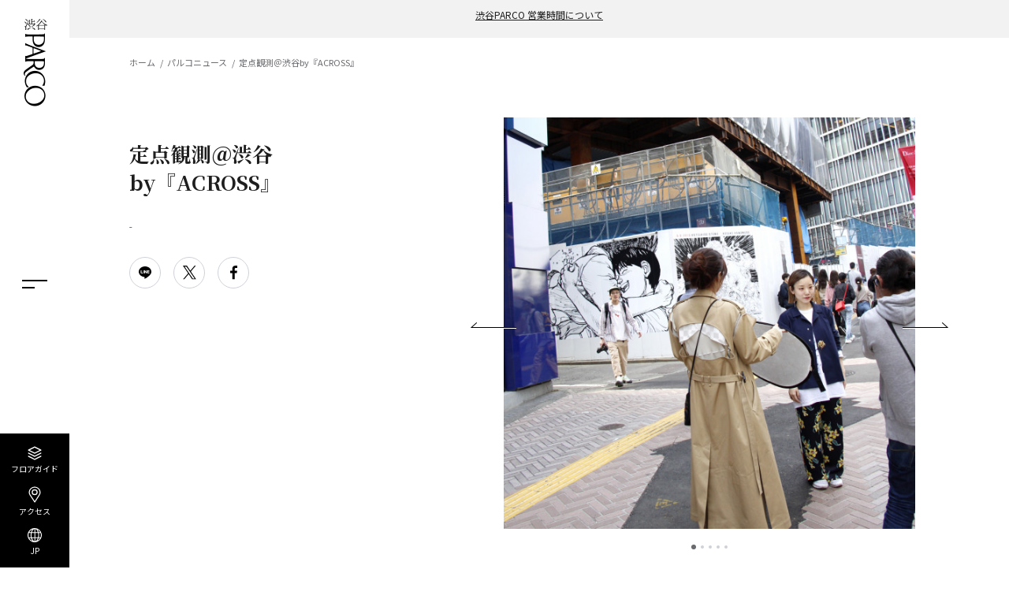

--- FILE ---
content_type: text/html; charset=UTF-8
request_url: https://shibuya.parco.jp/pnews/detail/?id=2886
body_size: 7747
content:
<!DOCTYPE html>
<html lang="ja">
  <head><!-- load-head-top -->
<!-- Google Tag Manager -->
<script>
  // 「ホスト名=>言語」への参照リスト
  hostToLangList = {
        // 本番用リスト
    'shibuya.parco.jp.e.aiv.hp.transer.com': 'en',
    // 中国繁体字
    'shibuya.parco.jp.c.aiv.hpcn.transer-cn.com': 'cn',
    // 中国簡体字
    'shibuya.parco.jp.t.aiv.hp.transer.com': 'kw',
    // 韓国語  
    'shibuya.parco.jp.k.aiv.hp.transer.com': 'kr',
    // タイ語
    'shibuya.parco.jp.th.aiv.hp.transer.com': 'th',
    // 日本語
    'shibuya.parco.jp': 'ja',
      };

  // 「言語=>GTMトラッキングID」への参照リスト
  langToTrackingIdList = {
    'en': 'GTM-M2VPJ33',
    'cn': 'GTM-P862462',
    'kw': 'GTM-KGV38WT',
    'kr': 'GTM-MN3HRRH',
    'th': 'GTM-PNR53QZ',
    'ja': 'GTM-54T2MS8',
  };

  // アドレスバーに表示されているホスト名を利用して、GoogleTagManagerに送信するトラッキングIDを変更する
  host       = location.host;
  lang       = hostToLangList[host];
  trackingId = langToTrackingIdList[lang];

  // GoogleTagManagerへデータを送信
  (function(w,d,s,l,i){w[l]=w[l]||[];w[l].push({'gtm.start':new Date().getTime(),event:'gtm.js'});var f=d.getElementsByTagName(s)[0],j=d.createElement(s),dl=l!='dataLayer'?'&l='+l:'';j.async=true;j.src='https://www.googletagmanager.com/gtm.js?id='+i+dl;f.parentNode.insertBefore(j,f);})(window,document,'script','dataLayer',trackingId);
</script>
<!-- End Google Tag Manager -->    <meta charset="utf-8">
    <meta name="format-detection" content="telephone=no">
    <meta name="viewport" content="width=device-width">
    <meta http-equiv="X-UA-Compatible" content="IE=edge,chrome=1">
    <meta http-equiv="Pragma" content="no-cache">
    <meta http-equiv="Cache-Control" content="no-cache">
    <meta http-equiv="expires" content="0">
    <meta name="keywords" content="渋谷PARCO,渋谷パルコ,シブヤ,SHIBUYA,渋谷,しぶや,PARCO,ぱるこ,パルコ,ニュース,NEWS,記事,ブログ">
    <meta name="description" content="渋谷PARCO(パルコ)の最新ニュースもお届けしています。">
    <title>パルコニュース（定点観測＠渋谷by『ACROSS』） | 渋谷PARCO(パルコ) </title>
    <link rel="icon" type="image/vnd.microsoft.icon" href="/favicon.ico">
    <link rel="apple-touch-icon" href="https://shibuya.parco.jp/apple-touch-icon.png">
    <meta property="og:site_name" content="渋谷PARCO-パルコ-">
    <meta property="og:type">
    <meta property="og:url" content="https://shibuya.parco.jp">
    <meta property="og:title" content="定点観測＠渋谷by『ACROSS』 | 渋谷PARCO-パルコ- ">
    <meta property="og:description" content="渋谷PARCO(パルコ)の最新ニュースもお届けしています。">
    <meta property="og:image" content="https://shibuya.parco.jp/assets/images/common/ogp.jpg">
    <meta property="og:locale" content="ja_JP">
            <meta name="apple-itunes-app" content="app-id=931433207">
    <meta name="google-play-app" content="app-id=jp.parco.pocket.spapp.android">
    <script type="application/ld+json">
      [
        {
          "@context": "https://schema.org",
          "@type": "NewsArticle",
          "mainEntityOfPage": {
            "@type": "WebPage",
            "@id": "https://shibuya.parco.jp/pnews/detail/?id=2886"
          },
          "headline": "定点観測＠渋谷by『ACROSS』 詳細",
          "author": {
            "@type": "Organization",
            "name": "渋谷PARCO"
          },
          "publisher":  {
            "@type":"Organization",
              "name":"渋谷PARCO",
              "url":"https://shibuya.parco.jp/",
              "logo":{
                "@type":"ImageObject",
                "url":"https://shibuya.parco.jp/assets/images/common/main_logo.png"
            }
          },
          "image": [
                                      "https://image.parco.jp/SCCWEB/image/shibuya/store/storage/w580xh580/newsevent_1_shibuya_mg_7015.jpg"
                          ,            "https://image.parco.jp/SCCWEB/image/shibuya/store/storage/w580xh580/newsevent_2_shibuya_top1.jpg"
                          ,            "https://image.parco.jp/SCCWEB/image/shibuya/store/storage/w580xh580/newsevent_3_shibya_mg_0215.jpg"
                          ,            "https://image.parco.jp/SCCWEB/image/shibuya/store/storage/w580xh580/newsevent_4_shibuya_mg_0180.jpg"
                          ,            "https://image.parco.jp/SCCWEB/image/shibuya/store/storage/w580xh580/newsevent_cname_20190410171426.jpg"
                      ],
          "datePublished": "2019-4-5 10:00:00",
          "dateModified": "2019-4-5 10:00:00"
        },
        {
          "@context": "http://schema.org",
          "@type": "BreadcrumbList",
          "itemListElement": [
            {
              "@type": "ListItem",
              "position": 1,
              "item": {
                "@id": "/",
                "name": "渋谷PARCO-パルコ-"
              }
            },
            {
              "@type": "ListItem",
              "position": 2,
              "item": {
                "@id": "/pnews/",
                "name": "パルコニュース | 渋谷PARCO(パルコ)"
              }
            },
            {
              "@type": "ListItem",
              "position": 3,
              "item": {
                "@id": "https://shibuya.parco.jp/pnews/detail/?id=2886",
                "name": "定点観測＠渋谷by『ACROSS』 | 渋谷PARCO-パルコ-"
              }
            }
          ]
        }
      ]
    </script>
    <link href="https://fonts.googleapis.com/css?family=IM+Fell+French+Canon|Noto+Sans+JP:400,700|Noto+Serif+JP:400,700|Roboto:400,700&amp;display=swap&amp;subset=japanese" rel="stylesheet">
    <link rel="stylesheet" href="/assets/css/common.css?ver=1.0">
    <link rel="stylesheet" href="/assets/css/common_add.css?ver=1.0">
    <link rel="stylesheet" href="/assets/css/news.css?ver=1.0">
    <!-- load-head-bottom -->  </head>
  <body class="page-pnews-post is-notice " id="page-pnews-post"><!-- load-body-top -->
<!-- Google Tag Manager (noscript) -->
<noscript><iframe src="https://www.googletagmanager.com/ns.html?id=GTM-54T2MS8"
height="0" width="0" style="display:none;visibility:hidden"></iframe></noscript>
<!-- End Google Tag Manager (noscript) -->    <!-- お知らせを表示する場合にはbodyにis-noticeのクラスを付与してください（余白調整のため）-->
    <!-- 例： <body class="page-home is-notice" id="page-home">-->
    <div class="l-wrapper">
      <!-- メインロゴ-->
      <p class="main-logo"><a href="/"><img src="/assets/images/common/main_logo.png" width="30" height="111" alt="渋谷PARCO-パルコ- "></a></p>
      <!--
      ==============================================
      お知らせ
      ==============================================
      -->
            <div class="notice">
        <p class="notice__text"><a href='https://shibuya.parco.jp/pnews/detail/?id=31304' target='_blank'>渋谷PARCO 営業時間について</a></p>
      </div>
            <!--
      ==============================================
      ヘッダー
      ==============================================
      -->
      <header class="header">
  <div class="header__inner">
    <ul class="header__list">
      <li class="header__item header__item--floor"><a href="/floor/">フロアガイド</a></li>
      <li class="header__item header__item--access"><a href="/info/access/">アクセス</a></li>
      <li class="header__item header__item--language"><span>JP</span></li>
    </ul>
    <div class="header-sp">
      <ul class="header-sp__list">
        <li class="header-sp__item"><a href="/">ホーム</a></li>
        <li class="header-sp__item"><a href="/feature/">特集</a></li>
        <li class="header-sp__item"><a href="/pnews/">ニュース</a></li>
        <li class="header-sp__item"><a href="/event/">イベント</a></li>
        <li class="header-sp__item"><a href="/info/access/">アクセス</a></li>
      </ul>
    </div>
  </div>
</header>
<div class="header-btn">
  <div class="header-btn__open"></div>
  <div class="header-btn__close is-disabled"></div>
</div>
<!--
==============================================
展開後メニュー
==============================================
-->
<div class="global">
  <div class="global__bg"></div>
  <div class="global-inbox global-inbox--menu">
    <div class="global-inbox__inner">
      <!--
      ==============================================
      グローバル

      カレント表示（半透明）は .is-current を付与します
      <li class="global-menu__item is-current"><a href="/">ホーム</a></li>
      ==============================================
      -->
      <div class="global-menu-outer">
        <div class="global-menu">
          <ul class="global-menu__list">
            <li class="global-menu__item has-child">
              <p class="global-menu__child-head">フロアガイド</p>
              <div class="global-menu-child">
                <p class="global-menu-child__item"><a href="/floor/">フロアガイド</a></p>
                <p class="global-menu-child__item"><a href="/shop/?search=">ショップ名から探す</a></p>
              </div>
            </li>
            <li class="global-menu__item"><a href="/shop/group/?gcd=">レストラン・カフェ</a></li>
            <li class="global-menu__item"><a href="/info/access/">アクセス・駐車場</a></li>
            <li class="global-menu__item has-child">
              <p class="global-menu__child-head">イベント・ポップアップ</p>
              <div class="global-menu-child">
                <p class="global-menu-child__item"><a href="/event/?category=popup">ポップアップ</a></p>
                <p class="global-menu-child__item"><a href="/event/?category=gallery">ギャラリー</a></p>
                <p class="global-menu-child__item"><a href="/event/?category=event">イベント</a></p>
                <p class="global-menu-child__item"><a href="/event/?category=entertainment">エンターテイメント</a></p>
              </div>
            </li>
            <li class="global-menu__item has-child">
              <p class="global-menu__child-head">ニュース</p>
              <div class="global-menu-child">
                <p class="global-menu-child__item"><a href="/pnews/">PARCOニュース</a></p>
                <p class="global-menu-child__item"><a href="/news/">SHOPニュース</a></p>
              </div>
            </li>
            <li class="global-menu__item"><a href="/feature/">特集</a></li>
            <li class="global-menu__item"><a href="/info/facilities/">施設案内</a></li>
            <li class="global-menu__item"><a href="https://parco.jp/members/parcocard/">PARCOカード</a></li>
            <li class="global-menu__item"><a href="/taxfree/">TAX FREE</a></li>
            <li class="global-menu__item"><a href="/deliveryservices/">Delivery Services</a></li>
          </ul>
        </div>
        <div class="global-submenu">
          <ul class="global-submenu__list">
            <!-- <li class="global-submenu__item"><a target="_blank" href="https://members.parco.jp/page/introduction/">PARCOメンバーズ</a></li> -->
            <li class="global-submenu__item"><a target="_blank" href="https://point.parco.jp/">PARCOポイント</a></li>
            <li class="global-submenu__item"><a target="_blank" href="https://pocket.parco.jp/">POCKET PARCO（公式アプリ）</a></li>
            <li class="global-submenu__item"><a target="_blank" href="/page/onlinestore/">オンラインストア</a></li>
            <li class="global-submenu__item"><a target="_blank" href="/page/onlinestore/daibiki/">店頭通販</a></li>
            <li class="global-submenu__item"><a target="_blank" href="https://recruit.parco.jp/shibuyaprc/">リクルート</a></li>
          </ul>
        </div>
      </div>
      <!--
      ==============================================
      検索
      ==============================================
      -->
      <div class="global-search">
        <form class="global-search__form" id="header-search__form" role="search" method="get" action="/search/">
          <button class="global-search__submit no-fade" type="submit"><img src="/assets/images/common/icon_search.svg" width="19" alt="Search"/></button>
          <div class="global-search__input is-active">
            <input type="text" name="s" placeholder="キーワードで検索"/>
          </div>
        </form>
      </div>
      <!--
      ==============================================
      SNSメニュー
      ==============================================
      -->
      <div class="global-sns">
        <ul class="c-sns-list">
          <li class="c-sns-list__item c-sns-list__item--instagram"><a target="_blank" href="https://www.instagram.com/parco_shibuya_official/"><img src="/assets/images/common/icon_insta.svg" width="16" alt="instagram"/></a></li>
          <li class="c-sns-list__item c-sns-list__item--tiktok"><a target="_blank" href="https://www.tiktok.com/@parco_shibuya_official"><img src="/assets/images/common/icon_tiktok.svg" width="16" alt="TikTok"/></a></li>
          <li class="c-sns-list__item c-sns-list__item--twitter"><a target="_blank" href="https://twitter.com/shibuya_parco"><img src="/assets/images/common/icon_twitter.svg" width="16" alt="twitter"/></a></li>
          <li class="c-sns-list__item c-sns-list__item--line"><a target="_blank" href="https://page.line.me/shibuyaparco"><img src="/assets/images/common/icon_line.svg" width="16" alt="LINE"/></a></li>
          <li class="c-sns-list__item c-sns-list__item--red"><a target="_blank" href="https://www.xiaohongshu.com/user/profile/5837ab785e87e73dbf064079"><img src="/assets/images/common/icon_red.svg" width="16" alt="小紅書"/></a></li>
        </ul>
      </div>
    </div>
  </div>
  <div class="global-inbox global-inbox--lang">
    <div class="global-inbox__inner">
      <!--
      ==============================================
      言語メニュー

      カレント表示（半透明）は .is-current を付与します
      （グローバルメニューと同じ仕様）
      ==============================================
      -->
      <div class="global-menu">
        <ul class="global-menu__list">
  <!-- crosslanguage:show
          <li class="global-menu__item"><a href="https://en.shibuya.parco.jp/" class="cl-notranslate cl-norewrite">ENGLISH</a></li>
          <li class="global-menu__item"><a href="https://tw.shibuya.parco.jp/" class="cl-notranslate cl-norewrite">繁体字</a></li>
          <li class="global-menu__item"><a href="https://cn.shibuya.parco.jp/" class="cl-notranslate cl-norewrite">簡体字</a></li>
          <li class="global-menu__item"><a href="https://ko.shibuya.parco.jp/" class="cl-notranslate cl-norewrite">한국어</a></li>
          <li class="global-menu__item"><a href="https://th.shibuya.parco.jp/" class="cl-notranslate cl-norewrite">ภาษาไทย</a></li>
          <li class="global-menu__item"><a href="https://shibuya.parco.jp/" class="cl-notranslate cl-norewrite">日本語</a></li>
  /crosslanguage:show -->
  <!-- crosslanguage:delete -->
          <li class="global-menu__item"><a href="https://en.shibuya.parco.jp/" class="cl-notranslate cl-norewrite">ENGLISH</a></li>
          <li class="global-menu__item"><a href="https://tw.shibuya.parco.jp/" class="cl-notranslate cl-norewrite">繁体字</a></li>
          <li class="global-menu__item"><a href="https://cn.shibuya.parco.jp/" class="cl-notranslate cl-norewrite">簡体字</a></li>
          <li class="global-menu__item"><a href="https://ko.shibuya.parco.jp/" class="cl-notranslate cl-norewrite">한국어</a></li>
          <li class="global-menu__item"><a href="https://th.shibuya.parco.jp/" class="cl-notranslate cl-norewrite">ภาษาไทย</a></li>
          <li class="global-menu__item is-current"><a href="https://shibuya.parco.jp/" class="cl-notranslate cl-norewrite">日本語</a></li>
  <!-- /crosslanguage:delete -->
        </ul>
      </div>
    </div>
  </div>
</div>
      <!--
      ==============================================
      右カラム コンテンツ部分
      ==============================================
      -->
      <main class="l-contents">
        <!-- 施設INFORMATION-->
        <div class="l-contents__outer" id="ancScrollContents">
          <div class="l-contents__inner">
            <div class="l-block news-post">
              <div class="l-block__inner news-post__inner">
                <div class="c-topicpath">
                  <ul class="c-topicpath__list">
                    <li class="c-topicpath__item"><a href="/">ホーム</a></li>
                    <li class="c-topicpath__item"><a href="/pnews/">パルコニュース</a></li>
                    <li class="c-topicpath__item"><span>定点観測＠渋谷by『ACROSS』</span></li>
                  </ul>
                </div>
                <!--
                ==============================================
                post wrapper
                ==============================================
                -->
                <div class="news-post-wrap">
                  <!--
                  ==============================================
                  news post
                  ==============================================
                  -->
                  <div class="news-post-head">
                                        <h1 class="news-post__title">定点観測＠渋谷by『ACROSS』</h1>
                    <p class="news-post__date"> - </p>
                    <div class="news-post__sns">
                      <ul class="c-sns-list">
                        <li class="c-sns-list__item c-sns-list__item--line"><a target="_blank" href="https://social-plugins.line.me/lineit/share?url=https%3A%2F%2Fshibuya.parco.jp%2Fpnews%2Fdetail%2F%3Fid%3D2886"><img src="/assets/images/common/icon_line.svg" width="16" alt="LINE"></a></li>
                        <li class="c-sns-list__item c-sns-list__item--twitter"><a target="_blank" href="https://twitter.com/share?url=https%3A%2F%2Fshibuya.parco.jp%2Fpnews%2Fdetail%2F%3Fid%3D2886&amp;text=%E5%AE%9A%E7%82%B9%E8%A6%B3%E6%B8%AC%EF%BC%A0%E6%B8%8B%E8%B0%B7by%E3%80%8EACROSS%E3%80%8F"><img src="/assets/images/common/icon_twitter.svg" width="17" alt="twitter"></a></li>
                        <li class="c-sns-list__item c-sns-list__item--facebook"><a target="_blank" href="https://www.facebook.com/sharer/sharer.php?u=https%3A%2F%2Fshibuya.parco.jp%2Fpnews%2Fdetail%2F%3Fid%3D2886"><img src="/assets/images/common/icon_facebook.svg" width="9" alt="facebook"></a></li>
                      </ul>
                    </div>
                  </div>
                  <!--
                  ==============================================
                  news post content
                  ==============================================
                  -->
                  <div class="news-post-content">
                    <!--
                    ==============================================
                    画像スライダー
                    ==============================================
                    -->
                    <div class="news-post__slider">
                                            <div class="c-post-slider swiper-container js-scroll-fadein" data-anim-offset="100">
                        <div class="c-post-slider__list swiper-wrapper">
                                                                    <figure class="c-post-slider__item swiper-slide"><img src="https://image.parco.jp/SCCWEB/image/shibuya/store/storage/w580xh580/newsevent_1_shibuya_mg_7015.jpg" width="320" alt=""></figure>
                                                    <figure class="c-post-slider__item swiper-slide"><img src="https://image.parco.jp/SCCWEB/image/shibuya/store/storage/w580xh580/newsevent_2_shibuya_top1.jpg" width="320" alt=""></figure>
                                                    <figure class="c-post-slider__item swiper-slide"><img src="https://image.parco.jp/SCCWEB/image/shibuya/store/storage/w580xh580/newsevent_3_shibya_mg_0215.jpg" width="320" alt=""></figure>
                                                    <figure class="c-post-slider__item swiper-slide"><img src="https://image.parco.jp/SCCWEB/image/shibuya/store/storage/w580xh580/newsevent_4_shibuya_mg_0180.jpg" width="320" alt=""></figure>
                                                    <figure class="c-post-slider__item swiper-slide"><img src="https://image.parco.jp/SCCWEB/image/shibuya/store/storage/w580xh580/newsevent_cname_20190410171426.jpg" width="320" alt=""></figure>
                                                  </div>
                      </div>
                                            <div class="c-post-slider-prev">
                        <div class="c-half-arrow"></div>
                      </div>
                      <div class="c-post-slider-next">
                        <div class="c-half-arrow"></div>
                      </div>
                      <div class="c-post-slider-pagination swiper-pagination"></div>
                    </div>
                    <div class="news-post-edit js-scroll-fadein">
                        <p>■『ACROSS』とは？<br />1977年に設立したパルコのファッションとカルチャーのシンクタンクが運営するメディアです。1980年8月より毎月、渋谷、原宿、新宿の路上で同時に観察・インタビューする「定点観測」をベースに、東京の若者とファッション・カルチャーを研究しています。</p>
<p>&nbsp;</p>
<p>■コンセプトは「ストリートファッション・マーケティング」。生活者のリアルな姿を捉えるため、「ひと」&times;「モノ」&times;「まち・場」をカルチュラルスタディースの観点から観察・分析しています。</p>
<p><a href="http://www.web-across.com/observe/shibuya/ ">http://www.web-across.com/observe/shibuya/ </a></p>                    </div>
                  </div>
                </div>
                <div class="news-post__foot-sns js-scroll-fadein">
                  <ul class="c-sns-list">
                    <li class="c-sns-list__item c-sns-list__item--line"><a target="_blank" href="https://social-plugins.line.me/lineit/share?url=https%3A%2F%2Fshibuya.parco.jp%2Fpnews%2Fdetail%2F%3Fid%3D2886"><img src="/assets/images/common/icon_line.svg" width="16" alt="LINE"></a></li>
                    <li class="c-sns-list__item c-sns-list__item--twitter"><a target="_blank" href="https://twitter.com/share?url=https%3A%2F%2Fshibuya.parco.jp%2Fpnews%2Fdetail%2F%3Fid%3D2886&amp;text=%E5%AE%9A%E7%82%B9%E8%A6%B3%E6%B8%AC%EF%BC%A0%E6%B8%8B%E8%B0%B7by%E3%80%8EACROSS%E3%80%8F"><img src="/assets/images/common/icon_twitter.svg" width="17" alt="twitter"></a></li>
                    <li class="c-sns-list__item c-sns-list__item--facebook"><a target="_blank" href="https://www.facebook.com/sharer/sharer.php?u=https%3A%2F%2Fshibuya.parco.jp%2Fpnews%2Fdetail%2F%3Fid%3D2886"><img src="/assets/images/common/icon_facebook.svg" width="9" alt="facebook"></a></li>
                  </ul>
                </div>
                <div class="news-paging news-detail-paging">
                          <div class="c-paging">
                            <div class="c-paging__inner">
                                                            <div class="c-paging__left"><a href="/pnews/detail/?id=5790">前のページ</a></div>
                                                            <div class="c-paging__back"><a href="/pnews/">ニュース一覧</a></div>
                                                            <div class="c-paging__right">次のページ</div>
                                                          </div>
                          </div>
                </div>
              </div>
            </div>
            <!--
            ==============================================
            recent news
            ==============================================
            -->
                        <div class="l-block news-recent">
              <div class="l-block__inner">
                <h2 class="c-block-head-h2 js-scroll-fadein">Recent News</h2>
                        <div class="c-parco-news-entries js-scroll-fadein">
                                                                                                <div class="c-news-entry"><a href="/pnews/detail/?id=36037">
                              <figure class="c-news-entry__thumb">
                                <img src="/assets/images/common/logo-parco.png" width="136" alt="noimage">
                              </figure>
                              <div class="c-news-entry__textbox">
                                <p class="c-news-entry__status">予告 </p>
                                <h3 class="c-news-entry__title">祈祷室改修工事のご案内</h3>
                                <p class="c-news-entry__date">2026.2.9 - 2026.2.10</p>
                              </div>
                            </a>
                          </div>
                                                                                <div class="c-news-entry"><a href="/pnews/detail/?id=31525">
                              <figure class="c-news-entry__thumb">
                                <img src="https://image.parco.jp/SCCWEB/image/shibuya/store/storage/w580/newsevent_1fmap_6feigyou_20260123.jpg" width="136" alt=" Nintendo TOKYO・ポケモンセンター他 営業時間・入店方法について">
                              </figure>
                              <div class="c-news-entry__textbox">
                                <p class="c-news-entry__status">予告 </p>
                                <h3 class="c-news-entry__title"> Nintendo TOKYO・ポケモンセンター他 営業時間・入店方法について</h3>
                                <p class="c-news-entry__date"> - </p>
                              </div>
                            </a>
                          </div>
                                                                                <div class="c-news-entry"><a href="/pnews/detail/?id=31304">
                              <figure class="c-news-entry__thumb">
                                <img src="https://image.parco.jp/SCCWEB/image/shibuya/store/storage/w580/newsevent_eigyou_202601.jpg" width="136" alt="営業時間のお知らせ">
                              </figure>
                              <div class="c-news-entry__textbox">
                                <p class="c-news-entry__status">予告 </p>
                                <h3 class="c-news-entry__title">営業時間のお知らせ</h3>
                                <p class="c-news-entry__date"> - </p>
                              </div>
                            </a>
                          </div>
                                                                                <div class="c-news-entry"><a href="/pnews/detail/?id=35388">
                              <figure class="c-news-entry__thumb">
                                <img src="https://image.parco.jp/SCCWEB/image/shibuya/store/storage/w580/newsevent_point_20251121_sq.jpg" width="136" alt="PARCOカード新規入会キャンペーン">
                              </figure>
                              <div class="c-news-entry__textbox">
                                <p class="c-news-entry__status">開催中 </p>
                                <h3 class="c-news-entry__title">PARCOカード新規入会キャンペーン</h3>
                                <p class="c-news-entry__date">2025.11.21 - 2026.2.28</p>
                              </div>
                            </a>
                          </div>
                                                                                <div class="c-news-entry"><a href="/pnews/detail/?id=35863">
                              <figure class="c-news-entry__thumb">
                                <img src="https://image.parco.jp/SCCWEB/image/shibuya/store/storage/w580/newsevent_cname_20251002194158.jpg" width="136" alt="Rainbow Disco Club for SHIBUYA PARCO '1-2">
                              </figure>
                              <div class="c-news-entry__textbox">
                                <p class="c-news-entry__status">開催中 </p>
                                <h3 class="c-news-entry__title">Rainbow Disco Club for SHIBUYA PARCO '1-2</h3>
                                <p class="c-news-entry__date">2026.1.3 - 2026.2.28</p>
                              </div>
                            </a>
                          </div>
                                                                                <div class="c-news-entry"><a href="/pnews/detail/?id=33630">
                              <figure class="c-news-entry__thumb">
                                <img src="https://image.parco.jp/SCCWEB/image/shibuya/store/storage/w580/newsevent_6f_cyberspace_timeslot.jpg" width="136" alt="6階「CYBERSPACE SHIBUYA」の土日祝日の混雑状況について">
                              </figure>
                              <div class="c-news-entry__textbox">
                                <p class="c-news-entry__status">予告 </p>
                                <h3 class="c-news-entry__title">6階「CYBERSPACE SHIBUYA」の土日祝日の混雑状況について</h3>
                                <p class="c-news-entry__date"> - </p>
                              </div>
                            </a>
                          </div>
                                                  </div>
              </div>
            </div>
            
            <!--
  ==============================================
  information
  ==============================================
  -->

<div class="l-block information">
  <div class="l-block__inner">
    <div class="c-foot-info">
      <h2 class="c-block-head-h2 c-block-head-h2--en js-scroll-fadein">Information</h2>
      <div class="c-foot-info__detail js-scroll-fadein">
        <div class="c-foot-info-block basic-info">
          <h3 class="c-foot-info__subhead">
            <span class="c-foot-info__subhead-main">基本情報</span>
          </h3>
          <a class="c-foot-info__wrap-link" target="_blank" href="https://www.google.com/maps/search/%E6%B8%8B%E8%B0%B7%E3%83%91%E3%83%AB%E3%82%B3/@35.6508255,139.6925946,14z/data=!3m1!4b1">
            <dl class="c-foot-info__row">
              <dt class="c-foot-info__term">住所</dt>
              <dd class="c-foot-info__desc">東京都渋谷区<br class="u-disp--pc">宇田川町15-1</dd>
              <dd class="c-foot-info__link">
                <span class="c-foot-info__map">地図アプリで見る</span>
              </dd>
            </dl>
          </a>
                    <a class="c-foot-info__wrap-link c-foot-info__wrap-link--tel" target="_blank" href="tel:03-3464-5111">
            <dl class="c-foot-info__row c-foot-info__row--tel c-foot-info__row--no-bdr">
              <dt class="c-foot-info__term">電話</dt>
              <dd class="c-foot-info__desc">03-3464-5111</dd>
              <dd class="c-foot-info__link">
                <span class="u-disp--sp">電話をかける</span>
              </dd>
            </dl>
          </a>
                  </div>
        <div class="c-foot-info-block hour">
          <h3 class="c-foot-info__subhead">
            <span class="c-foot-info__subhead-main">営業時間</span>
            <span class="c-foot-info__subhead-note">※一部店舗は営業時間が異なります。</span>
          </h3>
                                        <dl class="c-foot-info__row">
            <dt class="c-foot-info__term">物販</dt>
            <dd class="c-foot-info__desc">11:00～21:00</dd>
            <dd class="c-foot-info__link">
              <span></span>
            </dd>
          </dl>
                                                  <dl class="c-foot-info__row">
            <dt class="c-foot-info__term">飲食</dt>
            <dd class="c-foot-info__desc">11:30～23:00</dd>
            <dd class="c-foot-info__link">
              <span></span>
            </dd>
          </dl>
                                                  <dl class="c-foot-info__row">
            <dt class="c-foot-info__term">6F Nintendo TOKYO・ポケモンセンター他</dt>
            <dd class="c-foot-info__desc">10:00～21:00</dd>
            <dd class="c-foot-info__link">
              <span></span>
            </dd>
          </dl>
                                                  <dl class="c-foot-info__row">
            <dt class="c-foot-info__term">7F レストラン</dt>
            <dd class="c-foot-info__desc">11:00～23:00</dd>
            <dd class="c-foot-info__link">
              <span></span>
            </dd>
          </dl>
                                      </div>
        <div class="c-foot-info-menu">
          <ul class="c-foot-info-menu__list">
            <li class="c-foot-info-menu__item c-foot-info-menu__item--facilities">
              <a href="/info/facilities/">施設案内</a>
            </li>
            <li class="c-foot-info-menu__item c-foot-info-menu__item--access">
              <a href="/info/access/">アクセス・駐車場</a>
            </li>
          </ul>
          <ul class="foot-sns-list c-sns-list">
            <li class="c-sns-list__item c-sns-list__item--instagram"><a target="_blank" href="https://www.instagram.com/parco_shibuya_official/"><img src="/assets/images/common/icon_insta.svg" width="16" alt="instagram"/></a></li>
            <li class="c-sns-list__item c-sns-list__item--tiktok"><a target="_blank" href="https://www.tiktok.com/@parco_shibuya_official"><img src="/assets/images/common/icon_tiktok.svg" width="16" alt="TikTok"/></a></li>
            <li class="c-sns-list__item c-sns-list__item--twitter"><a target="_blank" href="https://twitter.com/shibuya_parco"><img src="/assets/images/common/icon_twitter.svg" width="16" alt="twitter"/></a></li>
            <li class="c-sns-list__item c-sns-list__item--line"><a target="_blank" href="https://page.line.me/shibuyaparco"><img src="/assets/images/common/icon_line.svg" width="16" alt="LINE"/></a></li>
            <li class="c-sns-list__item c-sns-list__item--red"><a target="_blank" href="https://www.xiaohongshu.com/user/profile/5837ab785e87e73dbf064079"><img src="/assets/images/common/icon_red.svg" width="16" alt="小紅書"/></a></li>
          </ul>
        </div>
      </div>
    </div>
  </div>
</div>          </div>
        </div>
        <!--
        ==============================================
        フッター（コンテンツレイアウトに含める）
        ==============================================
        -->
        <footer class="footer">
  <ul class="footer__list">
    <li class="footer__item"><a target="_blank" href="https://www.parco.co.jp/terms/">ご利用規約</a></li>
    <li class="footer__item"><a target="_blank" href="https://www.parco.co.jp/privacy/">プライバシーポリシー</a></li>
    <li class="footer__item"><a target="_blank" href="https://www.parco.co.jp/contact/">お問合わせ</a></li>
  </ul>
  <div class="footer__copyright">COPYRIGHT &#169; PARCO.CO.,LTD. ALL RIGHTS RESERVED.</div>
</footer>      </main>
    </div>
    <div class="c-blind" id="blind">
      <div class="blind__loader"></div>
    </div>
    

<script>
  function setFollowBannerCookie(disp){
    // 次回の為にCookieをセット
    // TODO: Cookieの有効期限が決まったら、以下の変数の値を変更する。
    var day = 0, hour = 0, minute = 10, second = 0;
    var maxAge = (day * 24 * 60 * 60) + (hour * 60 * 60) + (minute * 60) + second;

    disp.forEach(function(value) {
      switch (value) {
        case "1":
          document.cookie = 'visited1=true; max-age=' + maxAge + '; path=/';
          document.cookie = 'followBannerHash1=' + followBannerHash + '; max-age=' + maxAge + '; path=/';
          break;
        case "2":
          document.cookie = 'visited2=true; max-age=' + maxAge + '; path=/floor';
          document.cookie = 'followBannerHash2=' + followBannerHash + '; max-age=' + maxAge + '; path=/floor';
          break;
        case "3":
          document.cookie = 'visited2=true; max-age=' + maxAge + '; path=/shop';
          document.cookie = 'followBannerHash2=' + followBannerHash + '; max-age=' + maxAge + '; path=/shop';
          break;
        case "4":
          document.cookie = 'visited2=true; max-age=' + maxAge + '; path=/pnews';
          document.cookie = 'followBannerHash2=' + followBannerHash + '; max-age=' + maxAge + '; path=/pnews';
          break;
        case "5":
          document.cookie = 'visited2=true; max-age=' + maxAge + '; path=/feature';
          document.cookie = 'followBannerHash2=' + followBannerHash + '; max-age=' + maxAge + '; path=/feature';
          break;
        case "6":
          document.cookie = 'visited2=true; max-age=' + maxAge + '; path=/event';
          document.cookie = 'followBannerHash2=' + followBannerHash + '; max-age=' + maxAge + '; path=/event';
          break;
        case "7":
          document.cookie = 'visited2=true; max-age=' + maxAge + '; path=/365';
          document.cookie = 'followBannerHash2=' + followBannerHash + '; max-age=' + maxAge + '; path=/365';
          break;
        case "8":
          document.cookie = 'visited2=true; max-age=' + maxAge + '; path=/info';
          document.cookie = 'followBannerHash2=' + followBannerHash + '; max-age=' + maxAge + '; path=/info';
          break;
        default:

      }
    });
  }

  // 取得したバナーデータから得たハッシュ値
  // (前回アクセスした時と異なれば、データの内容が変わったということなので、2回目の訪問でも追従バナーは出したままにする)
  followBannerHash = '';

  // Cookie情報を連想配列形式で取得
  var cookies = {};
  document.cookie.split(';').forEach((cookie) => {
    var data = cookie.split('=');
    var key = data[0].trim();
    var value = data[1].trim();

    cookies[key] = value;
  });

  if (0 === 1) {
    // 既に訪問済みであれば、追従バナーを表示させないようにする(top)
    if (cookies.visited1 && (cookies.followBannerHash1 === followBannerHash)) {
      document.getElementById('sticky-bnr').setAttribute('style', 'display: none;');
    }
  } else {
    // 既に訪問済みであれば、追従バナーを表示させないようにする(top以外)
    if (cookies.visited2 && (cookies.followBannerHash2 === followBannerHash)) {
      document.getElementById('sticky-bnr').setAttribute('style', 'display: none;');
    }
  }

</script>
    <script src="/assets/js/libs.js?ver=1.0"></script>
    <script src="/assets/js/common.js?ver=1.0"></script>
    <script src="/assets/js/news-post.js?ver=1.0"></script>
    <!-- load-body-bottom -->  </body>
</html>


--- FILE ---
content_type: text/css
request_url: https://shibuya.parco.jp/assets/css/news.css?ver=1.0
body_size: 2378
content:
.news{margin-top:72px}@media screen and (min-width: 901px){.news-search{padding-right:24px}}.news-post-head{float:left;width:calc(((100% - 714px) / 12 * 4) + 144px);position:fixed;will-change:opacity;-webkit-transition:opacity .3s;transition:opacity .3s}.news-post-head.is-disabled{opacity:0;pointer-events:none}.news-post__status{color:#CB0000;font-size:1.2rem;letter-spacing:.08em}.news-post__title{font-family:"ヒラギノ明朝 ProN W3", "Hiragino Mincho ProN", "HiraMinProN-W3", "游明朝", "Yu Mincho", "游明朝体", "YuMincho", "Noto Serif JP", serif;font-size:2.6rem;line-height:3.6rem;margin-top:28px}.news-post__date{color:#6A6B6F;font-family:"Avenir Next", "ヒラギノ角ゴ Pro W3", "游ゴシック体", "Yu Gothic", YuGothic, "Roboto", sans-serif;font-size:1.3rem;letter-spacing:.05em;margin-top:32px}.news-post__date:before,.news-post__date:after{color:#CB0000;font-size:1.1rem}.news-post__date.is-new:after{content:"NEW";margin-left:8px}.news-post__shop-status{color:#CB0000;font-family:"Hiragino Kaku Gothic Pro", "ヒラギノ角ゴ Pro W3", "游ゴシック体", "Yu Gothic", YuGothic, Meiryo, メイリオ, "Noto Sans JP", sans-serif;font-size:1.2rem;letter-spacing:.08em;margin-right:8px}.news-post__sns{margin-top:32px}.news-post-shop-head{overflow:hidden;padding-bottom:12px;border-bottom:1px solid #000}.news-post-shop-head__inner{display:table}.news-post-shop-head__logo{width:90px;padding-right:16px;display:table-cell;vertical-align:middle}.news-post-shop-head__logo img{max-width:100%;height:auto}.news-post-shop-head__textset{letter-spacing:.05em;margin-left:88px;display:table-cell}.news-post-shop-head__floor{background-color:#000;color:#fff;font-size:1.2rem;display:inline-block;padding:2px 12px}.ie .news-post-shop-head__floor{padding-top:6px}.news-post-shop-head__name-en{font-size:1.6rem;font-weight:bold;margin-top:12px}.news-post-shop-head__name-jp{color:#6A6B6F;font-size:1.2rem;margin-top:8px}.news-post-shop-head__text{font-size:1.4rem;line-height:2.6rem;margin-top:18px;clear:both}.news-post-content{width:calc(((100% - 528px) / 12 * 6) + 240px);margin-top:64px;margin-left:calc(((100% - 528px) / 12 * 5) + 240px)}@media screen and (min-width: 768px) and (max-width: 1024px){.news-post{padding-right:0}.news-post-content{margin-left:332px}.news-post-head{width:calc(((100% - 576px) / 12 * 4) + 144px);min-width:0}.news-post-content{width:calc(((100% - 512px) / 12 * 6) + 240px);margin-left:calc(((100% - 576px) / 12 * 6) + 240px)}}.news-post__slider{position:relative}.c-post-slider{width:100%;position:relative}.c-post-slider__item img{width:100%;height:auto}.c-post-slider-prev,.c-post-slider-next{position:absolute;z-index:10;top:calc(50% - 32px);cursor:pointer;display:-webkit-box;display:-ms-flexbox;display:flex;-webkit-box-align:center;-ms-flex-align:center;align-items:center;height:42px}.c-post-slider-prev{left:-42px;-webkit-transform:scale(-1, 1);transform:scale(-1, 1)}.c-post-slider-next{right:-42px}.c-post-slider-pagination{position:relative;width:100%;margin-top:16px}.c-post-slider-pagination .swiper-pagination-bullet{background-color:#CED1D8;opacity:1;width:4px;height:4px;vertical-align:middle;margin:0 3px}.c-post-slider-pagination .swiper-pagination-bullet-active{background-color:#6A6B6F;width:6px;height:6px}.news-post-edit{font-size:1.4rem;line-height:2.5rem;letter-spacing:.05em;margin-top:32px}.news-post-edit h1,.news-post-edit h2,.news-post-edit h3,.news-post-edit h4,.news-post-edit h5,.news-post-edit h6{font-family:"ヒラギノ明朝 ProN W3", "Hiragino Mincho ProN", "HiraMinProN-W3", "游明朝", "Yu Mincho", "游明朝体", "YuMincho", "Noto Serif JP", serif;font-size:1.8rem;line-height:2.9rem;letter-spacing:.04em;margin-top:32px}.news-post-edit p{font-size:1.4rem;line-height:2.5rem;letter-spacing:.05em}.news-post-edit a{text-decoration:underline}@media screen and (min-width: 900px){.news-post-edit a:hover{opacity:.6}}.news-post__foot-sns{display:none}.news-detail-paging{width:calc(((100% - 528px) / 12 * 6) + 240px);margin-top:64px;margin-left:calc(((100% - 528px) / 12 * 5) + 240px);padding:32px 0 0;border-top:1px solid #CED1D8}@media screen and (min-width: 768px) and (max-width: 900px){.news-post-wrap{padding-top:136px}.news-post-head{width:calc(((100% - 576px) / 12 * 5) + 192px);min-width:0}.news-post-content{width:calc(((100% - 512px) / 12 * 5) + 288px);margin-top:0;margin-left:calc(((100% - 576px) / 12 * 6) + 240px)}.c-post-slider-prev{left:-22px;-webkit-transform:scale(-1, 1);transform:scale(-1, 1)}.c-post-slider-next{right:-22px}}.news-recent{background-color:#fff}.news-post-order{background-color:#F2F2F2;padding:32px;margin-top:32px}.news-post-order__head{font-family:"ヒラギノ明朝 ProN W3", "Hiragino Mincho ProN", "HiraMinProN-W3", "游明朝", "Yu Mincho", "游明朝体", "YuMincho", "Noto Serif JP", serif;font-size:1.8rem;letter-spacing:.04em;line-height:2.9rem}.news-post-order__price{font-size:1.4rem;font-weight:bold;margin-top:12px}.news-post-order__val{font-size:1.4rem;line-height:2rem;letter-spacing:.05em;margin-top:32px;border-bottom:1px solid #CED1D8}.news-post-order__term{float:left;width:54.58%;padding:16px 0 0;border-top:1px solid #CED1D8}.news-post-order__status{margin-left:54.58%;padding:16px 0 16px 20px;border-top:1px solid #CED1D8}.news-post-order__status:after{content:'';display:block;clear:both}.news-post-order__enter{margin:32px auto 0;max-width:458px;height:56px}.news-post-order__enter a,.news-post-order__enter span,.news-post-order__enter button{background-color:#CB0000;color:#fff;font-size:1.6rem;letter-spacing:.05em;display:-webkit-box;display:-ms-flexbox;display:flex;-webkit-box-pack:center;-ms-flex-pack:center;justify-content:center;-webkit-box-align:center;-ms-flex-align:center;align-items:center;width:100%;height:100%;border-radius:4px;border:0 none;-webkit-box-shadow:none;box-shadow:none;cursor:pointer;outline:none}.news-post-order__enter a:before,.news-post-order__enter span:before,.news-post-order__enter button:before{content:"";display:inline-block;background:url("/assets/images/common/icon_cart.svg") no-repeat center top;background-size:contain;width:26px;height:20px;margin-right:12px}.news-post-order__enter.is-disabled a,.news-post-order__enter.is-disabled span,.news-post-order__enter.is-disabled button{background-color:#CED1D8;pointer-events:none}.news-post-order__enter.is-noicon a:before,.news-post-order__enter.is-noicon span:before,.news-post-order__enter.is-noicon button:before{content:none}.ie .news-post-order__enter a,.ie .news-post-order__enter span,.ie .news-post-order__enter button{padding-top:5px}.ie .news-post-order__enter a:before,.ie .news-post-order__enter span:before,.ie .news-post-order__enter button:before{position:relative;top:-3px}@media screen and (min-width: 900px){.news-post-order__enter a,.news-post-order__enter span,.news-post-order__enter button{-webkit-transition:background-color .3s;transition:background-color .3s}.news-post-order__enter a:hover,.news-post-order__enter span:hover,.news-post-order__enter button:hover{background-color:#b30000}.c-post-slider-prev .c-half-arrow,.c-post-slider-next .c-half-arrow{-webkit-transform:translate3d(0, 0, 0);transform:translate3d(0, 0, 0);-webkit-transition:-webkit-transform .3s;transition:-webkit-transform .3s;transition:transform .3s;transition:transform .3s, -webkit-transform .3s}.c-post-slider-prev:hover .c-half-arrow{-webkit-transform:translate3d(10px, 0, 0);transform:translate3d(10px, 0, 0)}.c-post-slider-next:hover .c-half-arrow{-webkit-transform:translate3d(10px, 0, 0);transform:translate3d(10px, 0, 0)}}.news-post-wears{margin-top:36px}.news-post-wear+.news-post-wear{margin-top:18px}.news-post-wear a{display:-webkit-box;display:-ms-flexbox;display:flex;-webkit-box-align:center;-ms-flex-align:center;align-items:center;position:relative}.news-post-wear__thumb{width:96px;height:96px;border-radius:192px}.news-post-wear__thumb img{width:100%;height:auto}.news-post-wear__profile{margin-left:24px}.news-post-wear__name{font-size:1.4rem;font-weight:bold;line-height:2.7rem}.news-post-wear__size{color:#6A6B6F;font-size:1.4rem;line-height:2.7rem}.news-post-wear__copyright{position:absolute;right:0;bottom:0}@media screen and (min-width: 900px){.news-post-wear a{-webkit-transition:.3s;transition:.3s}.news-post-wear a:hover{opacity:.7}}.news-post-shopinfo{margin-top:40px}.news-post-shopinfo__head{font-family:"ヒラギノ明朝 ProN W3", "Hiragino Mincho ProN", "HiraMinProN-W3", "游明朝", "Yu Mincho", "游明朝体", "YuMincho", "Noto Serif JP", serif;font-size:1.8rem;padding-bottom:16px;border-bottom:1px solid #CED1D8}.news-post-shopinfo__table{font-size:1.2rem;line-height:1.8rem;overflow:hidden;padding:32px 0}.news-post-shopinfo__table a{text-decoration:underline}.news-post-shopinfo__term{font-weight:bold;float:left;width:140px;margin-bottom:12px}.news-post-shopinfo__desc{margin-left:140px;margin-bottom:12px;padding-left:20px}.news-post-shopinfo__link{width:calc(((100% - 240px) / 6 * 2) + 144px);height:48px;margin:0 auto}.news-post-shopinfo__link a{font-size:1.4rem;width:100%;height:100%;border:1px solid #000;display:-webkit-box;display:-ms-flexbox;display:flex;-webkit-box-pack:center;-ms-flex-pack:center;justify-content:center;-webkit-box-align:center;-ms-flex-align:center;align-items:center}.ie .news-post-shopinfo__link a{padding-top:5px}@media screen and (min-width: 900px){.news-post-shopinfo__table a{text-decoration:underline;-webkit-transition:.3s;transition:.3s}.news-post-shopinfo__table a:hover{opacity:.6}.news-post-shopinfo__link a{-webkit-transition:.3s;transition:.3s}.news-post-shopinfo__link a:hover{background-color:#000;color:#fff}}@media screen and (max-width: 767px){.news{margin-top:40px}.news-post-head{float:none;min-width:320px;width:calc(100% - 40px);margin:98px auto 0;position:static}.news-post__status{font-size:1.1rem}.news-post__title{font-size:2.2rem;line-height:3.3rem;margin-top:16px}.news-post__date{font-size:1.2rem;margin-top:12px}.news-post__date.is-new:after{margin-left:4px}.news-post__shop-status{display:block;margin-bottom:8px}.news-post__sns{margin-top:16px}.news-post-shop-head{padding-bottom:8px}.news-post-shop-head__logo{width:88px}.news-post-shop-head__text{font-size:1.3rem;line-height:2.4rem;margin-top:12px}.news-post-content{width:100%;margin-top:24px;margin-left:0;padding:0}.c-post-slider-prev,.c-post-slider-next{display:none}.news-post-edit{width:calc(100% - 40px);margin-left:auto;margin-right:auto}.news-post-edit h1,.news-post-edit h2,.news-post-edit h3,.news-post-edit h4,.news-post-edit h5,.news-post-edit h6{font-size:1.6rem;line-height:2.6rem}.news-post-edit p{font-size:1.3rem;line-height:2.4rem}.news-post__foot-sns{display:-webkit-box;display:-ms-flexbox;display:flex;-webkit-box-pack:center;-ms-flex-pack:center;justify-content:center;margin-top:32px}.news-paging{width:auto;margin:0;padding:0;border-top:0 none}.news-recent{background-color:#fff}.news-recent .c-news-entry:nth-of-type(n+5){display:none}.news-post-order{width:calc(100% - 40px);padding:20px 24px;margin-left:auto;margin-right:auto}.news-post-order__head{font-size:1.6rem;line-height:2.6rem}.news-post-order__price{font-size:1.3rem;letter-spacing:.05em}.news-post-order__val{font-size:1.3rem;line-height:1.8rem;margin-top:24px}.news-post-order__term{width:144px}.news-post-order__status{margin-left:144px;padding:16px 0 16px 20px}.news-post-order__enter{margin:24px auto 0;height:48px}.news-post-order__enter a{font-size:1.5rem}.news-post-order__enter a:before{width:20px;height:16px}.news-post-wears{width:calc(100% - 40px);margin:24px auto 0}.news-post-wear__thumb{width:96px;height:96px;border-radius:192px}.news-post-wear__profile{margin-left:24px}.news-post-wear__name{font-size:1.3rem}.news-post-wear__size{font-size:1.2rem}.news-post-shopinfo{width:calc(100% - 40px);margin:48px auto 0}.news-post-shopinfo__head{font-size:1.6rem}.news-post-shopinfo__table{line-height:3rem;padding:18px 0}.news-post-shopinfo__term{width:118px;margin-bottom:0px}.news-post-shopinfo__desc{margin-left:118px;padding-left:8px;margin-bottom:0px}.news-post-shopinfo__link{width:200px}}


--- FILE ---
content_type: image/svg+xml
request_url: https://shibuya.parco.jp/assets/images/common/icon_facebook.svg
body_size: 37
content:
<svg viewBox="0 0 13 25.1" xmlns="http://www.w3.org/2000/svg"><path d="M13 4.2h-2.4c-1.8 0-2.2.8-2.2 2.1v2.8h4.4l-.6 4.5H8.4V25H3.8V13.6H0V9.1h3.8V5.9C3.8 2.1 6.2 0 9.6 0c1.6 0 3 .1 3.4.2z"/></svg>

--- FILE ---
content_type: image/svg+xml
request_url: https://shibuya.parco.jp/assets/images/common/icon_access_black.svg
body_size: 675
content:
<svg xmlns="http://www.w3.org/2000/svg" width="10.921" height="13.498"><g id="グループ_114" data-name="グループ 114" fill="#1e1e1f"><path id="パス_280" data-name="パス 280" d="M9.9 2.346A5.381 5.381 0 005.415 0 5.377 5.377 0 00.936 2.346 5.438 5.438 0 00.3 7.368a4.3 4.3 0 00.791 1.3l3.965 4.658a.472.472 0 00.72 0l3.963-4.65a4.255 4.255 0 00.791-1.3 5.455 5.455 0 00-.63-5.03zm-.25 4.7a3.364 3.364 0 01-.622 1.02L5.415 12.3 1.809 8.062a3.406 3.406 0 01-.625-1.023 4.508 4.508 0 01.527-4.155 4.449 4.449 0 013.7-1.94 4.439 4.439 0 013.7 1.94 4.507 4.507 0 01.535 4.157z" transform="translate(.046)"/><path id="パス_281" data-name="パス 281" d="M109.444 106.2a2.644 2.644 0 102.644 2.644 2.644 2.644 0 00-2.644-2.644zm0 4.342a1.7 1.7 0 111.7-1.7 1.7 1.7 0 01-1.7 1.7z" transform="translate(-103.983 -103.4)"/></g></svg>

--- FILE ---
content_type: image/svg+xml
request_url: https://shibuya.parco.jp/assets/images/common/arrow_s.svg
body_size: 92
content:
<svg xmlns="http://www.w3.org/2000/svg" width="7.121" height="11.414"><g id="コンポーネント" transform="rotate(-90 5.707 5)"><path id="パス_81" data-name="パス 81" d="M.002 0l5 5 5-5" fill="none" stroke="#6a6b6f" stroke-width="2"/></g></svg>

--- FILE ---
content_type: image/svg+xml
request_url: https://shibuya.parco.jp/assets/images/common/arrow_right.svg
body_size: 301
content:
<svg xmlns="http://www.w3.org/2000/svg" width="57.282" height="7.868"><g id="pc_slider-arrow" transform="translate(0 .368)" fill="none" stroke-width="1"><path id="pc_slider-arrow-2" data-name="pc_slider-arrow" d="M1177.672 1217.774h56l-5.52-6" transform="translate(-1177.672 -1210.774)" stroke="#fff"/><path id="pc_slider-arrow-3" data-name="pc_slider-arrow" d="M1177.672 1217.774h56l-6.52-6" transform="translate(-1177.672 -1211.774)" stroke="#000"/></g></svg>

--- FILE ---
content_type: image/svg+xml
request_url: https://shibuya.parco.jp/assets/images/common/icon_insta.svg
body_size: 430
content:
<svg version="1.1" id="レイヤー_1" xmlns="http://www.w3.org/2000/svg" x="0" y="0" viewBox="0 0 15 15" xml:space="preserve"><g opacity=".95"><path d="M7.5 1.4c2 0 2.2 0 3 .1.7 0 1.1.1 1.4.3.3.1.6.3.9.5.3.3.4.5.6.9.1.3.2.7.3 1.4.1.8.1 1.1.1 3 0 2 0 2.2-.1 3 0 .7-.1 1.1-.3 1.4-.1.3-.3.6-.6.9-.3.3-.5.4-.9.6-.3.1-.7.2-1.4.3-.8.1-1.1.1-3 .1-2 0-2.2 0-3-.1-.7-.1-1.1-.1-1.4-.3-.3-.1-.6-.3-.9-.6-.3-.3-.5-.5-.6-.9-.1-.3-.2-.7-.3-1.4-.1-.8-.1-1.1-.1-3 0-2 0-2.2.1-3 .1-.7.1-1.1.3-1.4.2-.4.4-.7.6-1s.5-.5.9-.6c.3-.1.7-.2 1.4-.3.8.1 1 .1 3 .1m0-1.4c-2 0-2.3 0-3.1.1S3.1.2 2.6.4s-1 .5-1.4.9-.6.8-.8 1.3c-.2.5-.3 1-.3 1.8C0 5.2 0 5.5 0 7.5s0 2.3.1 3.1.1 1.3.3 1.8c.2.5.5.9.9 1.3s.9.7 1.3.9c.5.2 1.1.3 1.8.3.8.1 1.1.1 3.1.1s2.3 0 3.1-.1c.8-.1 1.3-.1 1.8-.3.5-.2.9-.5 1.3-.9s.7-.9.9-1.3c.2-.5.3-1.1.3-1.8.1-.8.1-1.1.1-3.1s0-2.3-.1-3.1c-.1-.8-.1-1.3-.3-1.8s-.5-.9-.9-1.3-.9-.7-1.3-.9c-.5-.2-1.1-.3-1.8-.3C9.8 0 9.5 0 7.5 0z"/><path d="M7.5 3.7c-2.1 0-3.9 1.7-3.9 3.9 0 2.1 1.7 3.9 3.9 3.9 2.1 0 3.9-1.7 3.9-3.9S9.7 3.7 7.5 3.7zm0 6.3C6.1 10 5 8.9 5 7.5S6.1 5 7.5 5 10 6.1 10 7.5 8.9 10 7.5 10zm4.9-6.5c0 .5-.4.9-.9.9s-.9-.4-.9-.9.4-.9.9-.9.9.4.9.9z"/></g></svg>

--- FILE ---
content_type: application/javascript
request_url: https://shibuya.parco.jp/assets/js/news-post.js?ver=1.0
body_size: 458
content:
"use strict";!function(s,e){var i=e.Common,t={$postHead:null,$postContent:null,isDisabledPostHead:!1,disabledPoint:0,currentScrollBottom:0,setupOnce:function(){i.trace("Page -> setupOnce"),this.$postHead=s(".news-post-head"),this.$postContent=s(".news-post-content"),this.disabledPoint=this.$postContent.height()+this.$postContent.offset().top,this.adjustPostHead(this.currentScrollBottom),this.setSwiper()},setSwiper:function(){s(".news-post__slider").each(function(t,e){1<s(e).find(".swiper-slide").length?new Swiper(".news-post__slider .swiper-container",{loop:!0,speed:1100,effect:"fade",slidesPerView:1,autoplay:{delay:7e3},navigation:{nextEl:".c-post-slider-next",prevEl:".c-post-slider-prev"},pagination:{el:".c-post-slider-pagination",type:"bullets",clickable:!0}}):(s(e).find(".c-post-slider-next").hide(),s(e).find(".c-post-slider-prev").hide(),s(e).find(".c-post-slider-pagination").hide())})},bindResizeEvent:function(){i.trace("Page -> bindResizeEvent"),e.innerWidth<i.BREAK_POINT_SP||(this.disabledPoint=this.$postContent.height()+this.$postContent.offset().top,this.adjustPostHead(this.currentScrollBottom))},bindScrollEvent:function(t){i.trace("Page -> bindScrollEvent"),this.currentScrollBottom=t.scrollBottom,this.adjustPostHead(t.scrollBottom)},adjustPostHead:function(t){e.innerWidth<i.BREAK_POINT_SP||(this.disabledPoint=this.$postContent.height()+this.$postContent.offset().top,t>this.disabledPoint?(this.$postHead.addClass("is-disabled"),this.$postHead[0].style.transform="translate3d(0,"+(this.disabledPoint-t)+"px,0)"):(this.$postHead.removeClass("is-disabled"),this.$postHead[0].style.transform="translate3d(0,0,0)"))},doScrollIcon:function(t){}};i&&i.setPage(t)}(jQuery,window);